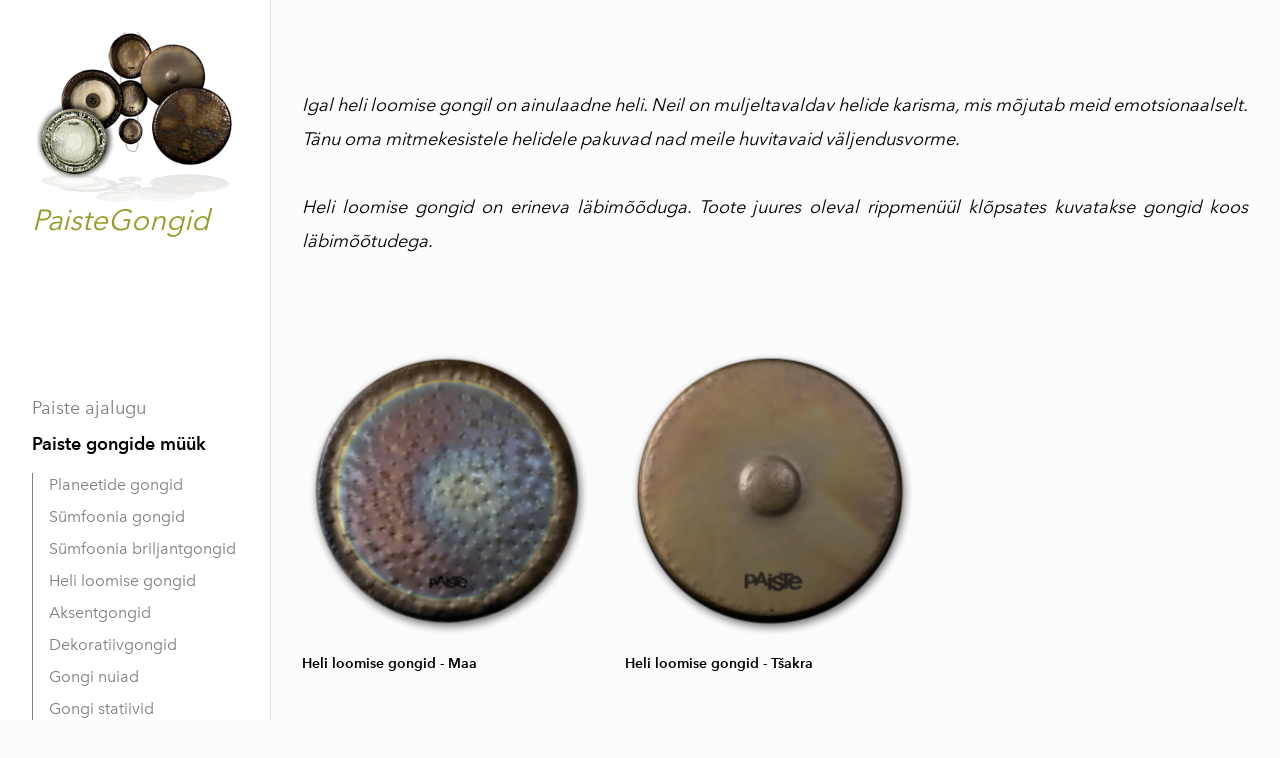

--- FILE ---
content_type: text/html; charset=utf-8
request_url: https://paistegongid.ee/pood/heli-loomise-gongid
body_size: 9275
content:
<!DOCTYPE html>



<html class="language-flags-disabled language-names-enabled language-menu-mode-popover publicmode  semimodal-relative js-semimodal-toggle" lang="et">
<head prefix="og: http://ogp.me/ns#"><!--[if IE]><meta http-equiv="X-UA-Compatible" content="IE=edge"><![endif]--><meta http-equiv="Content-Type" content="text/html; charset=utf-8">
<meta name="viewport" content="width=device-width, initial-scale=1, maximum-scale=1, user-scalable=no">
<meta name="format-detection" content="telephone=no"><link href="//static.voog.com/designs/81/stylesheets/main.min.css?v=nuuk-1.8.6" media="screen" rel="stylesheet" type="text/css"/>
<style type="text/css" data-voog-style>:root { --container-max-width: 992px; --headings-font-family: "Avenir Next", sans-serif; --main-font-family: "Avenir Next", sans-serif; --primary-color: black; --secondary-color: #8d9091; --third-color: #ffffff; --body-background-color: #FBFBFB;}:root { --header-site-title-font-size: 30px; --header-site-title-font-weight: 400; --header-site-title-text-decoration: none; --header-site-title-font-style: normal; --header-site-title-text-transform: none; --header-site-title-color: black; --header-site-title-hyphens: none; --header-mainmenu-font-size: 18px; --header-mainmenu-line-height: 1.5; --header-mainmenu-color: rgba(0, 0, 0, 0.5); --header-mainmenu-font-weight: 400; --header-mainmenu-font-style: normal; --header-mainmenu-decoration: none; --header-mainmenu-text-transform: none; --header-mainmenu-hyphens: none; --header-mainmenu-hover-color: black; --header-mainmenu-hover-font-weight: 400; --header-mainmenu-hover-font-style: normal; --header-mainmenu-hover-decoration: none; --header-mainmenu-hover-text-transform: none; --header-mainmenu-active-color: black; --header-mainmenu-active-font-weight: 600; --header-mainmenu-active-font-style: normal; --header-mainmenu-active-decoration: none; --header-mainmenu-active-text-transform: none; --menu-sub-font-size: 16px; --menu-sub-line-height: 1.5; --menu-sub-font-weight: 400; --menu-sub-hover-font-weight: 400; --menu-sub-active-font-weight: 400; --menu-sub-font-style: normal; --menu-sub-hover-font-style: normal; --menu-sub-active-font-style: normal; --menu-sub-text-decoration: normal; --menu-sub-hover-text-decoration: normal; --menu-sub-active-text-decoration: normal; --menu-sub-text-transform: none; --menu-sub-hover-text-transform: none; --menu-sub-active-text-transform: none; --menu-sub-color: rgba(0, 0, 0, 0.5); --menu-sub-hover-color: #000000; --menu-sub-active-color: #000000; --menu-dropdown-background-color: #000000; --menu-dropdown-text-color: #ffffff; --menu-dropdown-hover-background-color: #383A3A; --menu-dropdown-hover-text-color: #ffffff;}:root { --headings-title-text-alignment: left; --headings-title-line-height: 1.2; --headings-title-font-size: 72px; --headings-title-font-weight: 400; --headings-title-font-style: normal; --headings-title-text-decoration: none; --headings-title-text-transform: none; --headings-title-color: black; --headings-title-hyphens: none; --headings-heading-text-alignment: left; --headings-heading-line-height: 1.2; --headings-heading-font-size: 56px; --headings-heading-font-weight: 400; --headings-heading-font-style: normal; --headings-heading-text-decoration: none; --headings-heading-text-transform: none; --headings-heading-color: black; --headings-heading-hyphens: none; --headings-subheading-text-alignment: left; --headings-subheading-line-height: 1.2; --headings-subheading-font-size: 36px; --headings-subheading-font-weight: 400; --headings-subheading-font-style: normal; --headings-subheading-text-decoration: none; --headings-subheading-text-transform: none; --headings-subheading-color: black; --headings-subheading-hyphens: none; --headings-heading-4-text-alignment: left; --headings-heading-4-line-height: 1.2; --headings-heading-4-font-size: 24px; --headings-heading-4-font-weight: 400; --headings-heading-4-font-style: normal; --headings-heading-4-text-decoration: none; --headings-heading-4-text-transform: none; --headings-heading-4-color: black; --headings-heading-4-hyphens: none;}:root { --content-body-line-height: 1.9; --content-body-font-size: 16px; --content-body-color: black; --content-body-hyphens: none; --content-link-color: black; --content-link-font-weight: 400; --content-link-font-style: normal; --content-link-hover-font-weight: 400; --content-link-text-decoration: none; --content-link-text-transform: none; --content-link-hover-font-style: normal; --content-link-hover-text-decoration: none; --content-link-hover-text-transform: none; --content-link-hover-color: rgba(0, 0, 0, 0.7);}:root { --product-list-item__width: 33.3%; --product-list-item__image-radius: 0; --product-list-item__alignment: flex-start; --product-list-item__font-size: 14px; --product-list-item__color: black;}:root { --product-title-alignment: left; --product-title-size: 36px; --product-title-font-weight: 400; --product-title-font-style: normal; --product-title-font-text-decoration: none; --product-title-color: #000000; --product-price-size: 16px; --product-price-font-weight: 600; --product-price-font-style: normal; --product-price-font-text-decoration: none; --product-price-color: #000000; --product-description-size: 16px; --product-description-font-weight: 400; --product-description-font-style: normal; --product-description-font-text-decoration: none; --product-description-color: #8D9091;}:root { --button-border-radius: 0px; --button-border-size: 0px; --button-padding: 16px; --button-color: #ffffff; --button-background-color: black; --button-border-color: black; --button-font-size: 16px; --button-font-weight: 400; --button-font-style: normal; --button-text-decoration: none; --button-text-transform: none; --button-hyphens: none; --button-hover-padding: 16px; --button-hover-color: #ffffff; --button-hover-background-color: #8d9091; --button-hover-border-color: #8d9091; --button-hover-font-size: 16px; --button-hover-font-weight: 400; --button-hover-font-style: normal; --button-hover-text-decoration: none; --button-hover-text-transform: none;}:root { --form-label-font-size: 12px; --form-field-font-size: 14px; --form-field-line-height: 1.9; --form-field-font-weight: 300; --form-field-font-style: normal; --form-field-text-decoration: none; --form-field-text-transform: none;}:root { --blog-body-font-size: 18px; --blog-body-line-height: 2; --article-comment-area-backgroundcolor: white; --article-comment-area-color: black;}:root { --layout-footer-font-size: 14px; --layout-footer-line-height: 2;}</style><script src="//static.voog.com/designs/81/javascripts/modernizr-custom.min.js"></script><title>Heli loomise gongid – Paistegongid</title><meta property="og:type" content="website">
<meta property="og:url" content="https://paistegongid.ee/pood/heli-loomise-gongid">
<meta property="og:title" content="Heli loomise gongid – Paistegongid">
<meta property="og:site_name" content="Paistegongid"><script type="application/ld+json">{"@context":"http://schema.org","@type":"BreadcrumbList","itemListElement":[{"@type":"ListItem","position":1,"item":{"@id":"https://paistegongid.ee/et","name":"Paiste ajalugu"}},{"@type":"ListItem","position":2,"item":{"@id":"https://paistegongid.ee/pood","name":"Paiste gongide müük"}},{"@type":"ListItem","position":3,"item":{"@id":"https://paistegongid.ee/pood/heli-loomise-gongid","name":"Heli loomise gongid"}}]}</script>



<style>
  
  body > .body-bg_color {
    background-color: none;
  }
</style>

<style type="text/css" data-voog-style-variables>:root {}
</style><script>(function(d){if(function(){var r,s=d.createElement("style");s.innerHTML="root: { --tmp: red; }";d.head.appendChild(s);r=!!(window.CSS&&CSS.supports&&CSS.supports("color","var(--tmp)"));s.parentNode.removeChild(s);return!r}()){var ds1="[data-voog-style]",ds2="[data-voog-style-variables]",rv=/(--[A-Za-z\d_-]+?)\s*:\s*(.+?)\s*;/gi,rx=/[^\s;]+\s*:\s*[^{;}\n]*?var\(\s*.+?\s*\)\s*[^;}\n]*?;/gi,sv=d.querySelectorAll(ds1+","+ds2),s=d.querySelectorAll(ds1),i=0,src="",vars={},m;for(;i<sv.length;src+=sv[i++].innerHTML);while((m=rv.exec(src))!==null&&(vars[m[1]]=m[2]));for(i=s.length;i--;){s[i].innerHTML=s[i].innerHTML.replace(rx,function(r){var sr=r,rep=false;sr=sr.replace(/var\(\s*(.+?)\s*\)/gi,function(st,k){if(vars[k]!==undefined){rep=true;return vars[k]}else{return st}});return rep?sr+r:r})}}})(document);
</script>
<link href="//static.voog.com/libs/edicy-gallery/1.8.13/edicy-gallery.css" media="screen" rel="stylesheet" />

<script>VoogEcommerce = { storeInfo: {"currency":"EUR","tax_rate":"24.0","currency_symbol":"€","decimal_places":2,"default_language":"et","dimension_display_unit":"cm","dimension_unit":"m","is_publicly_unavailable":false,"min_cart_total":"0.0","missing_required_settings":[],"missing_required_settings?":false,"preferred_payment_types":[],"shopping_cart_version":2,"terms_agreement_required":true,"weight_display_unit":"kg","weight_unit":"kg","company_name":"PaisteGongid","bank_details":"SEB EE611010220228741225\nKMKR nr EE101217925\nReg nr 11477484\nKontakttelefon 51 44 967","terms_url":"https://paistegongid.voog.com/tellimine","products_url_slug":"products","address":{"company_name":"Kristalliharmoonia OÜ","address1":"Lasteaia 2A-1","address2":null,"city":"Kiili","zip_code":"75401","state":"Harjumaa","country_code":"ee"},"email":"info@kristalliharmoonia.eu"}, hasProducts: true };</script>
<link href="//static.voog.com/libs/voog-ecommerce/1.8.13/shopping-cart-v2.css" media="screen" rel="stylesheet" />
</head>

<body class="product_list-page body-bg_picker--area light-background">
  
  <div class="body-bg_color"></div>
  <div class="container_wrap">

<header class="header_fixed semimodal-bg_picker--area light-background">
  <div class="semimodal-bg_color bg_color-absolute hidden-desktop"
        style="background-color: rgb(255,255,255);"></div>
  <div class="header_fixed-content">
    <button class="menu-btn js-menu-btn js-prevent-sideclick">
      <div>
        <span class="menu-stripe"></span>
        <span class="menu-stripe"></span>
      </div>
      <label>Menüü</label>
    </button>

    <div class="header_title content-formatted"><div class="edys-gallery-area edys-gallery-wall edys-gallery-wall-loading" data-gallery-id="1091627" data-settings="{}" >

  <div class="edys-gallery-wall-loader">
    <svg width="40" height="10" xmlns="http://www.w3.org/2000/svg">
      <defs>
          <style type="text/css">
              @-webkit-keyframes loader {
                0%,40%,
                100% { opacity: .2; }
                70% { opacity: 1; }
              }
              @-moz-keyframes loader {
                0%,40%,
                100% { opacity: .2; }
                70% { opacity: 1; }
              }
              @-o-keyframes loader {
                0%,40%,
                100% { opacity: .2; }
                70% { opacity: 1; }
              }
              @keyframes loader {
                0%,40%,
                100% { opacity: .2; }
                70% { opacity: 1; }
              }

              .dot-loader circle {
                  -webkit-animation: loader 1s ease-in-out infinite both;
                  -moz-animation: loader 1s ease-in-out infinite both;
                  -o-animation: loader 1s ease-in-out infinite both;
                  animation: loader 1s ease-in-out infinite both;
              }

              .dot-loader circle:nth-child(1) {
                  -webkit-animation-delay: -0.75s;
                  -moz-animation-delay: -0.75s;
                  -o-animation-delay: -0.75s;
                  animation-delay: -0.75s;
              }
              .dot-loader circle:nth-child(2) {
                  -webkit-animation-delay: -0.5s;
                  -moz-animation-delay: -0.5s;
                  -ms-animation-delay: -0.5s;
                  -o-animation-delay: -0.5s;
                  animation-delay: -0.5s;
              }
              .dot-loader circle:nth-child(3) {
                  -webkit-animation-delay: -0.25s;
                  -moz-animation-delay: -0.25s;
                  -o-animation-delay: -0.25s;
                  animation-delay: -0.25s;
              }
          </style>
      </defs>

      <g fill="currentColor" class="dot-loader">
          <circle cx="3" cy="3" r="3"/>
          <circle cx="12" cy="3" r="3"/>
          <circle cx="21" cy="3" r="3"/>
      </g>

    </svg>
  </div>

  <div class="edys-gallery-wall-inner" data-gallery-photos>
    

    

    

    

    
      <a class="edys-gallery-wall-item" data-gallery-photo-id="16679986" data-original-url="//media.voog.com/0000/0049/2127/photos/products_gongs_over.png" data-sizes="[{&quot;content_type&quot;:&quot;image/png&quot;,&quot;width&quot;:600,&quot;height&quot;:504,&quot;size&quot;:&quot;block&quot;,&quot;schemeless_url&quot;:&quot;//media.voog.com/0000/0049/2127/photos/products_gongs_over_block.png&quot;,&quot;url&quot;:&quot;//media.voog.com/0000/0049/2127/photos/products_gongs_over_block.png&quot;},{&quot;content_type&quot;:&quot;image/png&quot;,&quot;width&quot;:150,&quot;height&quot;:126,&quot;size&quot;:&quot;medium&quot;,&quot;schemeless_url&quot;:&quot;//media.voog.com/0000/0049/2127/photos/products_gongs_over_medium.png&quot;,&quot;url&quot;:&quot;//media.voog.com/0000/0049/2127/photos/products_gongs_over_medium.png&quot;},{&quot;content_type&quot;:&quot;image/png&quot;,&quot;width&quot;:714,&quot;height&quot;:600,&quot;size&quot;:null,&quot;schemeless_url&quot;:&quot;//media.voog.com/0000/0049/2127/photos/products_gongs_over.png&quot;,&quot;url&quot;:&quot;//media.voog.com/0000/0049/2127/photos/products_gongs_over.png&quot;}]" href="//media.voog.com/0000/0049/2127/photos/products_gongs_over_block.png">
        <img
          
          border="0"
          class="edys-gallery-wall-image"
          src="//media.voog.com/0000/0049/2127/photos/products_gongs_over_block.png"
          data-width="600"
          data-height="504"
        >
      </a>
    
  </div>

</div>
































<i><span style="font-size: 29px;"><span style="color: rgb(153, 153, 38);">PaisteGongid</span></span></i>
































    </div>

    <div class="header_components">
      <div class="header_components-menu--top">
        </div>
      <div class="cart_btn">
        <div class="cart_btn-icon">
          <svg fill="none" height="24" viewBox="0 0 24 24" width="24" xmlns="http://www.w3.org/2000/svg"><g clip-rule="evenodd" fill="#fff" fill-rule="evenodd"><path d="m18.1446 11.8439-.6975 4.1848c-.0008.0049-.0016.0097-.0025.0145-.0988.5434-.6194.9038-1.1628.805l-11.3688-2.0671c-.37461-.0681-.67804-.343-.78264-.7091l-1.82479-6.3868c-.02553-.08934-.03848-.1818-.03848-.27472 0-.55228.44772-1 1-1h13.72581l.6132-2.62795c.1246-.53401.6007-.9118 1.1491-.9118h2.0648c.6517 0 1.18.52826 1.18 1.17992 0 .65165-.5283 1.17991-1.18 1.17991h-1.1285z"/><path d="m6.5 21c-.82843 0-1.5-.6716-1.5-1.5s.67157-1.5 1.5-1.5 1.5.6716 1.5 1.5-.67157 1.5-1.5 1.5zm9 0c-.8284 0-1.5-.6716-1.5-1.5s.6716-1.5 1.5-1.5 1.5.6716 1.5 1.5-.6716 1.5-1.5 1.5z"/></g></svg>
        </div>
        <div class="cart_btn-count"></div>
      </div>
    </div>
  </div>
</header>
<div class="cart_popover-wrap">
  <div class="cart_popover">
    <div class="cart_popover-icon">
      <svg fill="none" height="24" viewBox="0 0 24 24" width="24" xmlns="http://www.w3.org/2000/svg"><g clip-rule="evenodd" fill="#fff" fill-rule="evenodd"><path d="m18.1446 11.8439-.6975 4.1848c-.0008.0049-.0016.0097-.0025.0145-.0988.5434-.6194.9038-1.1628.805l-11.3688-2.0671c-.37461-.0681-.67804-.343-.78264-.7091l-1.82479-6.3868c-.02553-.08934-.03848-.1818-.03848-.27472 0-.55228.44772-1 1-1h13.72581l.6132-2.62795c.1246-.53401.6007-.9118 1.1491-.9118h2.0648c.6517 0 1.18.52826 1.18 1.17992 0 .65165-.5283 1.17991-1.18 1.17991h-1.1285z"/><path d="m6.5 21c-.82843 0-1.5-.6716-1.5-1.5s.67157-1.5 1.5-1.5 1.5.6716 1.5 1.5-.67157 1.5-1.5 1.5zm9 0c-.8284 0-1.5-.6716-1.5-1.5s.6716-1.5 1.5-1.5 1.5.6716 1.5 1.5-.6716 1.5-1.5 1.5z"/></g></svg>
    </div>
    <div class="cart_popover-content">
      <div class="cart_popover-content--info">
        <span class="cart_popover-content--product"></span> lisati ostukorvi.
      </div>
      <div class="cart_popover-content--view">Vaata ostukorvi</div>
    </div>
  </div>
</div><style>
    @media screen and (min-width: 901px) {
      html.semimodal-open:not(.semimodal-relative) .semimodal,
      html.semimodal-relative .semimodal {
        min-width: 270px;
        max-width: 270px;
      }

      .semimodal-relative body {
        padding-left: 270px;
      }
    }
  </style><div class="semimodal js-prevent-sideclick">

<img class="js-lazyload image_fit-cover image_abs semimodal-bg_image"
  data-src="" data-sizes="100vw" 
  style="display: none;"/>
<div class="semimodal-bg_color bg_color-absolute"
      style="background-color: rgb(255,255,255);"></div>

  <header class="semimodal_inner semimodal-bg_picker--area light-background">
    <div class="flex_box">
      <button class="menu-btn js-menu-btn js-prevent-sideclick">
        <div>
          <span class="menu-stripe"></span>
          <span class="menu-stripe"></span>
        </div>
        <label>Menüü</label>
      </button></div>

    <div class="site_title content-formatted"><div class="edys-gallery-area edys-gallery-wall edys-gallery-wall-loading" data-gallery-id="1091627" data-settings="{}" >

  <div class="edys-gallery-wall-loader">
    <svg width="40" height="10" xmlns="http://www.w3.org/2000/svg">
      <defs>
          <style type="text/css">
              @-webkit-keyframes loader {
                0%,40%,
                100% { opacity: .2; }
                70% { opacity: 1; }
              }
              @-moz-keyframes loader {
                0%,40%,
                100% { opacity: .2; }
                70% { opacity: 1; }
              }
              @-o-keyframes loader {
                0%,40%,
                100% { opacity: .2; }
                70% { opacity: 1; }
              }
              @keyframes loader {
                0%,40%,
                100% { opacity: .2; }
                70% { opacity: 1; }
              }

              .dot-loader circle {
                  -webkit-animation: loader 1s ease-in-out infinite both;
                  -moz-animation: loader 1s ease-in-out infinite both;
                  -o-animation: loader 1s ease-in-out infinite both;
                  animation: loader 1s ease-in-out infinite both;
              }

              .dot-loader circle:nth-child(1) {
                  -webkit-animation-delay: -0.75s;
                  -moz-animation-delay: -0.75s;
                  -o-animation-delay: -0.75s;
                  animation-delay: -0.75s;
              }
              .dot-loader circle:nth-child(2) {
                  -webkit-animation-delay: -0.5s;
                  -moz-animation-delay: -0.5s;
                  -ms-animation-delay: -0.5s;
                  -o-animation-delay: -0.5s;
                  animation-delay: -0.5s;
              }
              .dot-loader circle:nth-child(3) {
                  -webkit-animation-delay: -0.25s;
                  -moz-animation-delay: -0.25s;
                  -o-animation-delay: -0.25s;
                  animation-delay: -0.25s;
              }
          </style>
      </defs>

      <g fill="currentColor" class="dot-loader">
          <circle cx="3" cy="3" r="3"/>
          <circle cx="12" cy="3" r="3"/>
          <circle cx="21" cy="3" r="3"/>
      </g>

    </svg>
  </div>

  <div class="edys-gallery-wall-inner" data-gallery-photos>
    

    

    

    

    
      <a class="edys-gallery-wall-item" data-gallery-photo-id="16679986" data-original-url="//media.voog.com/0000/0049/2127/photos/products_gongs_over.png" data-sizes="[{&quot;content_type&quot;:&quot;image/png&quot;,&quot;width&quot;:600,&quot;height&quot;:504,&quot;size&quot;:&quot;block&quot;,&quot;schemeless_url&quot;:&quot;//media.voog.com/0000/0049/2127/photos/products_gongs_over_block.png&quot;,&quot;url&quot;:&quot;//media.voog.com/0000/0049/2127/photos/products_gongs_over_block.png&quot;},{&quot;content_type&quot;:&quot;image/png&quot;,&quot;width&quot;:150,&quot;height&quot;:126,&quot;size&quot;:&quot;medium&quot;,&quot;schemeless_url&quot;:&quot;//media.voog.com/0000/0049/2127/photos/products_gongs_over_medium.png&quot;,&quot;url&quot;:&quot;//media.voog.com/0000/0049/2127/photos/products_gongs_over_medium.png&quot;},{&quot;content_type&quot;:&quot;image/png&quot;,&quot;width&quot;:714,&quot;height&quot;:600,&quot;size&quot;:null,&quot;schemeless_url&quot;:&quot;//media.voog.com/0000/0049/2127/photos/products_gongs_over.png&quot;,&quot;url&quot;:&quot;//media.voog.com/0000/0049/2127/photos/products_gongs_over.png&quot;}]" href="//media.voog.com/0000/0049/2127/photos/products_gongs_over_block.png">
        <img
          
          border="0"
          class="edys-gallery-wall-image"
          src="//media.voog.com/0000/0049/2127/photos/products_gongs_over_block.png"
          data-width="600"
          data-height="504"
        >
      </a>
    
  </div>

</div>
































<i><span style="font-size: 29px;"><span style="color: rgb(153, 153, 38);">PaisteGongid</span></span></i>
































    </div>

    <div class="semimodal_bottom"><nav class="menu-main p-rel js-menu-main js-popover js-prevent-sideclick">
  <ul class="menu"><ul class="menu menu_semimodal-list">
        
        <li data-visible=true class="menu-item lvl-1 top-menu-element square"><a href="/et">Paiste ajalugu</a></li>
        
    
      

      

          

          <li
            
            data-url="/pood"
            
            class="menu-item-product-list square menu-item lvl-1 top-menu-element has-children"
          ><a class="selected" href="/pood">Paiste gongide müük</a>
          </li>
        

      

    
            <div class="menu-item-product-list" data-visible="true">
              <div class="menu-sub active">
                <ul class="menu">
                  
                    
            
                  

                  <li
                    class="menu-item menu-item-product-list menu-item-sub"
                    
                  ><a href="/pood/lihtne-tool">Planeetide gongid</a></li>
                
              
                  

                  <li
                    class="menu-item menu-item-product-list menu-item-sub"
                    
                  ><a href="/pood/tugev-laud">Sümfoonia gongid</a></li>
                
              
                  

                  <li
                    class="menu-item menu-item-product-list menu-item-sub"
                    
                  ><a href="/pood/ainult-lauanoud">Sümfoonia briljantgongid</a></li>
                
              
                  

                  <li
                    class="menu-item menu-item-product-list menu-item-sub"
                    
                  ><a class="selected active" href="/pood/heli-loomise-gongid">Heli loomise gongid</a></li>
                
              
                  

                  <li
                    class="menu-item menu-item-product-list menu-item-sub"
                    
                  ><a href="/pood/aksentgongid">Aksentgongid</a></li>
                
              
                  

                  <li
                    class="menu-item menu-item-product-list menu-item-sub"
                    
                  ><a href="/pood/dekoratiivgongid">Dekoratiivgongid</a></li>
                
              
                  

                  <li
                    class="menu-item menu-item-product-list menu-item-sub"
                    
                  ><a href="/pood/gongi-nuiad">Gongi nuiad</a></li>
                
              
                  

                  <li
                    class="menu-item menu-item-product-list menu-item-sub"
                    
                  ><a href="/pood/gongi-statiivid">Gongi statiivid</a></li>
                
              
          
                  
                </ul>
              </div>
            </div>
    
      

      <li
          
          data-url="/tellimine"
          
          class="menu-item square top-menu-element lvl-1"
        ><a href="/tellimine">Tellimine</a>
        </li>
      

    
    
      

      <li
          
          data-url="/kontakt"
          
          class="menu-item square top-menu-element lvl-1"
        ><a href="/kontakt">Kontakt</a>
        </li>
      

    
      </ul>
    </ul>
  
</nav>
</div>
  </header>
</div>
<div class="pad_container p-rel"><div class="container flex_col flex_j-space-between">
        <main class="content" role="main">
          <div class="content-body content-formatted mar_b-48" data-search-indexing-allowed="true"> <div style="text-align: justify;"><span style="font-size: 18px;"><em>Igal heli loomise gongil on ainulaadne heli. Neil on muljeltavaldav helide karisma, mis mõjutab meid emotsionaalselt. Tänu oma mitmekesistele helidele pakuvad nad meile huvitavaid väljendusvorme.</em><br><br><em>Heli loomise gongid on erineva läbimõõduga. Toote juures oleval rippmenüül klõpsates kuvatakse gongid koos läbimõõtudega.</em></span></div>
          </div>

          <div class="product_filters flex_row-3 content-formatted d-none">
  <div class="product_filters-item">
    <span class="mar_r-8 op-0-5 no-wrap">Sorteeri:</span>
    <div class="form_field mar_r-32">
      <label class="form_field_label" for="field_field_filter"></label>
      <select class="form_field_select product_list-filter" id="field_field_filter">
        <option value="price-default">Vaikimisi</option>
        <option value="price-ascending">Sorteeri hinna järgi Madal → kõrge</option>
        <option value="price-descending">Sorteeri hinna järgi Kõrge → madal</option>
        <option value="title-ascending">Sorteeri nime järgi A → Z</option>
        <option value="title-descending">Sorteeri nime järgi Z → A</option>
      </select>
    </div>
  </div>

  <div class="product_filters-item">
    <span class="mar_r-8 op-0-5 no-wrap">Otsing:</span>
    <div class="form_field" style="padding-top: 0;">
      <label for="product-list-search" class="form_field_label"></label>
      <input type="search" placeholder='Otsi toodet&#8230;' id="product-list-search" class="form_field_textfield input_option product_list-search">
    </div>
  </div>
</div>
          <div class="product_list flex_row flex_row-3 mar_0-16-neg pad_40-0"><div class="product_item js-product-item flex_row-3--item"
              data-title="Heli loomise gongid - Maa"
              data-index="1">
              <div class="mar_0-16">
                <div class="product_item-wrap product_item_list p-rel">



<a class="content-item-box " href="/pood/heli-loomise-gongid/heli-loomise-gongid-maa">
  <div class="item-top p-rel">
    <div class="top-inner of-hidden">
      

<img class="js-lazyload item-image not-cropped"
  data-src="//media.voog.com/0000/0049/2127/photos/26__sound_creation_gong_no_3_earth.png" data-sizes="(min-width: 700px) 700px, 100vw" 
  
      data-srcset="//media.voog.com/0000/0049/2127/photos/26__sound_creation_gong_no_3_earth.png 588w, //media.voog.com/0000/0049/2127/photos/26__sound_creation_gong_no_3_earth_medium.png 150w"/>

    </div>
  </div>
</a><div class="product_item-details--wrap mar_t-16">
  <div class="flex_auto product_item-details--alignment"><a class="p14 bold product_item-title bold" href="/pood/heli-loomise-gongid/heli-loomise-gongid-maa">
      Heli loomise gongid - Maa
    </a><div class="flex_col product_item-details">
        <a class="product_item-btn p-rel" href="/pood/heli-loomise-gongid/heli-loomise-gongid-maa">
        Vaata lähemalt
      </a>
      </div></div></div>
</div>
              </div>
            </div><div class="product_item js-product-item flex_row-3--item"
              data-title="Heli loomise gongid - Tšakra"
              data-index="2">
              <div class="mar_0-16">
                <div class="product_item-wrap product_item_list p-rel">



<a class="content-item-box " href="/pood/heli-loomise-gongid/heli-loomise-gongid-tsakra">
  <div class="item-top p-rel">
    <div class="top-inner of-hidden">
      

<img class="js-lazyload item-image not-cropped"
  data-src="//media.voog.com/0000/0049/2127/photos/11__sound_creation_gong_no_8_chakra_head.png" data-sizes="(min-width: 700px) 700px, 100vw" 
  
      data-srcset="//media.voog.com/0000/0049/2127/photos/11__sound_creation_gong_no_8_chakra_head.png 588w, //media.voog.com/0000/0049/2127/photos/11__sound_creation_gong_no_8_chakra_head_medium.png 150w"/>

    </div>
  </div>
</a><div class="product_item-details--wrap mar_t-16">
  <div class="flex_auto product_item-details--alignment"><a class="p14 bold product_item-title bold" href="/pood/heli-loomise-gongid/heli-loomise-gongid-tsakra">
      Heli loomise gongid - Tšakra
    </a><div class="flex_col product_item-details">
        <a class="product_item-btn p-rel" href="/pood/heli-loomise-gongid/heli-loomise-gongid-tsakra">
        Vaata lähemalt
      </a>
      </div></div></div>
</div>
              </div>
            </div></div>
</main>
      </div>
    </div>
<footer class="footer content-formatted">
  <div class="w-100p">
    <div class="footer_separator"></div>
    <div class="editor_default-container"><div class="flex_row flex_row-2 mar_0-8-neg flex_j-center"><div class="flex_row-4--item footer_content">
              <div class="content-formatted mar_0-8">
                





































<i><span style="font-size: 18px;"><span style="color: rgb(153, 153, 38);">Paiste Gongid</span></span></i>

<br>




































              </div>
            </div><div class="flex_row-4--item footer_content">
              <div class="content-formatted mar_0-8">
                





































<i><span style="font-size: 18px;"><span style="color: rgb(153, 153, 38);">Telefon +372 50 14 078</span></span></i>

<br>




































              </div>
            </div><div class="flex_row-4--item footer_content">
              <div class="content-formatted mar_0-8">
                




































<i><span style="font-size: 18px;"><span style="color: rgb(153, 153, 38);">info@kristalliharmoonia.eu</span></span></i><br>






































              </div>
            </div><div class="flex_row-4--item footer_content">
              <div class="content-formatted mar_0-8">
                





<div class="edy-texteditor-container image-container edy-positionable-container-center" contenteditable="false" unselectable="on" style="width: 140.75px; max-width: 100%; text-align: left; overflow: hidden; position: relative; display: block; float: none; margin-left: auto; margin-right: auto;" data-image-id="16656004">
  <div class="edy-padding-resizer-wrapper" style="padding-bottom: 100%; position: relative; overflow: hidden;">
      <a href="https://kristalliharmoonia.eu/" title="https://kristalliharmoonia.eu/" target=""><picture title="" style="position: absolute; display: block; max-width: none; width: auto; height: 100%; left: 0%; top: 0%;">
        <!--[if IE 9]><video style="display: none;"><![endif]-->
        <source sizes="141px" srcset="//media.voog.com/0000/0049/2127/photos/Clover.png 256w, //media.voog.com/0000/0049/2127/photos/Clover_medium.png 150w">
        <!--[if IE 9]></video><![endif]-->
        <img src="//media.voog.com/0000/0049/2127/photos/Clover.png" title="" alt="" style="position: absolute; max-width: none; width: auto; height: 100%;">
      </picture></a>
    </div>
</div><div style="text-align: right;"><br></div>






              </div>
            </div></div><div class="flex_row flex_row-2 mar_0-8-neg flex_j-center"><div class="flex_row-4--item footer_content footer_content-hidden">
              <div class="content-formatted mar_0-8">
                
              </div>
            </div><div class="flex_row-4--item footer_content footer_content-hidden">
              <div class="content-formatted mar_0-8">
                
              </div>
            </div><div class="flex_row-4--item footer_content footer_content-hidden">
              <div class="content-formatted mar_0-8">
                
              </div>
            </div><div class="flex_row-4--item footer_content footer_content-hidden">
              <div class="content-formatted mar_0-8">
                
              </div>
            </div></div></div><div class="voog-reference voog-reference-with-padding">
        <a href="https://www.voog.com/?utm_source=edicypages&amp;utm_medium=referral&amp;utm_campaign=edicy_footerlink">
          <svg xmlns="http://www.w3.org/2000/svg" width="35px" height="8px" viewbox="0 0 35 8" class="ico-voog">
            <path d="M34.5,4 C34.5,4 34.5,4 34.5,4 C34.5,4 34.5,4.1 34.5,4.1 C34.5,4.4 34.5,4.6 34.4,4.8 C34.4,4.8 34.4,4.8 34.4,4.8 C34,6.6 32.3,8 30.3,8 C29.2,8 28.2,7.6 27.4,6.8 C27.4,6.8 27.4,6.8 27.4,6.8 C27.4,6.8 27.4,6.8 27.4,6.8 C26.7,6.1 26.2,5.1 26.2,4 C26.2,1.8 28.1,0 30.4,0 C31.5,0 32.5,0.4 33.3,1.2 C33.3,1.2 32.6,1.9 32.6,1.9 C32,1.3 31.2,1 30.4,1 C28.6,1 27.3,2.3 27.3,4 C27.3,4.7 27.5,5.3 27.9,5.9 C28,5.9 28.1,6 28.2,6.1 C28.2,6.1 28.2,6.1 28.2,6.1 C28.7,6.7 29.5,7 30.3,7 C31.9,7 33.2,5.9 33.4,4.5 C33.4,4.5 30.3,4.5 30.3,4.5 C30.3,4.5 30.3,3.5 30.3,3.5 C30.3,3.5 33.4,3.5 33.4,3.5 C33.4,3.5 34.1,3.5 34.1,3.5 C34.1,3.5 34.5,3.5 34.5,3.5 C34.5,3.7 34.5,3.8 34.5,4 ZM12.7,0 C12.7,0 12.7,1 12.7,1 C14.5,1 15.8,2.3 15.8,4 C15.8,5.7 14.5,7 12.7,7 C11,7 9.6,5.7 9.6,4 C9.6,4 8.6,4 8.6,4 C8.6,6.2 10.4,8 12.7,8 C15,8 16.9,6.2 16.9,4 C16.9,1.8 15,0 12.7,0 ZM7.5,2.4 C7.5,2.4 5.5,6.4 5.5,6.4 C5.4,6.7 5.1,7 4.8,7 C4.8,7 4.8,7 4.8,7 C4.5,7 4.2,6.7 4.1,6.4 C4.1,6.4 1.1,0.3 1.1,0.3 C1.1,0.3 0,0.3 0,0.3 C0,0.3 3.1,6.8 3.1,6.8 C3.5,7.6 4.1,8 4.8,8 C4.8,8 4.8,8 4.8,8 C5.5,8 6.1,7.6 6.5,6.8 C6.5,6.8 8.4,2.8 8.4,2.8 C8.4,2.8 8.4,2.8 8.4,2.8 C8.9,1.7 10,1 11.3,1 C11.3,1 11.3,0 11.3,0 C9.6,0 8.2,1 7.5,2.4 ZM1.9,0.3 C1.9,0.3 2,0.3 2,0.3 C2,0.3 2,0.6 2,0.6 C2,0.6 2.1,0.6 2.1,0.6 C2.1,0.6 2.1,0.3 2.1,0.3 C2.1,0.3 2.2,0.3 2.2,0.3 C2.2,0.3 2.2,0.3 2.2,0.3 C2.2,0.3 1.9,0.3 1.9,0.3 C1.9,0.3 1.9,0.3 1.9,0.3 ZM2.2,0.6 C2.2,0.6 2.2,0.6 2.2,0.6 C2.2,0.6 2.2,0.3 2.2,0.3 C2.2,0.3 2.2,0.3 2.2,0.3 C2.2,0.3 2.3,0.6 2.3,0.6 C2.3,0.6 2.4,0.6 2.4,0.6 C2.4,0.6 2.4,0.3 2.4,0.3 C2.4,0.3 2.4,0.3 2.4,0.3 C2.4,0.3 2.4,0.6 2.4,0.6 C2.4,0.6 2.5,0.6 2.5,0.6 C2.5,0.6 2.5,0.3 2.5,0.3 C2.5,0.3 2.4,0.3 2.4,0.3 C2.4,0.3 2.3,0.5 2.3,0.5 C2.3,0.5 2.3,0.5 2.3,0.5 C2.3,0.5 2.3,0.3 2.3,0.3 C2.3,0.3 2.2,0.3 2.2,0.3 C2.2,0.3 2.2,0.6 2.2,0.6 ZM21.5,0 C19.2,0 17.4,1.8 17.4,4 C17.4,6.2 19.2,8 21.5,8 C23.8,8 25.7,6.2 25.7,4 C25.7,1.8 23.8,0 21.5,0 ZM21.5,7 C19.8,7 18.4,5.6 18.4,4 C18.4,2.4 19.8,1 21.5,1 C23.2,1 24.6,2.4 24.6,4 C24.6,5.6 23.2,7 21.5,7 Z"></path>
          </svg>
        </a>
      </div></div>
</footer>
</div>

  
  

<script src="https://cdnjs.cloudflare.com/ajax/libs/jquery/3.5.1/jquery.min.js" integrity="sha512-bLT0Qm9VnAYZDflyKcBaQ2gg0hSYNQrJ8RilYldYQ1FxQYoCLtUjuuRuZo+fjqhx/qtq/1itJ0C2ejDxltZVFg==" crossorigin="anonymous"></script>
<script src="https://cdn.jsdelivr.net/npm/intersection-observer@0.11.0/intersection-observer.js" integrity="sha256-LkCt8+MalJg9nIGzDMmSEJzqyssPhY1VCvqaGNBNng8=" crossorigin="anonymous"></script>
<script src="https://cdnjs.cloudflare.com/ajax/libs/vanilla-lazyload/17.1.3/lazyload.min.js" integrity="sha512-V3DZ9ZAJrv8ZYY5Zarlfjusec9J6S8htRT3bJDKTdEgq0g9OhbHQUjK+vsBkE6CH0J5VJtBCzPSXJ0ZCVpjPdQ==" crossorigin="anonymous"></script>
<script src="https://cdnjs.cloudflare.com/ajax/libs/object-fit-images/3.2.4/ofi.min.js" integrity="sha512-7taFZYSf0eAWyi1UvMzNrBoPVuvLU7KX6h10e4AzyHVnPjzuxeGWbXYX+ED9zXVVq+r9Xox5WqvABACBSCevmg==" crossorigin="anonymous"></script>
<script src="//static.voog.com/designs/81/javascripts/global.min.js?v=nuuk-1.8.6"></script>
<script src="//static.voog.com/libs/picturefill/1.8.13/picturefill.min.js"></script>




<script type="text/javascript">
var _ews = _ews || {"_account":"A-492127-1","_tzo":"0"};

(function() {
  var s = document.createElement('script'); s.type = 'text/javascript'; s.async = true;
  s.src = 'https://s.voog.com/_tr-v1.js';
  (
    document.getElementsByTagName('head')[0] ||
    document.getElementsByTagName('body')[0]
  ).appendChild(s);
})();
</script>


<script>
    site.initProductListPage();
  </script>

<script src="//static.voog.com/libs/edicy-gallery/1.8.13/edicy-gallery.js"></script>

<script src="//static.voog.com/libs/voog-ecommerce/1.8.13/shopping-cart-v2.js"></script><script>if (!window.Voog.ecommerceConfig || window.Voog.ecommerceConfig.autoRun !== false) {  window.Voog.loadEcommerceTranslations('et');   window.Voog.ShoppingCart.init('et');   window.Voog.buyButtonsManager.init('et'); }</script>
</body>
</html>
